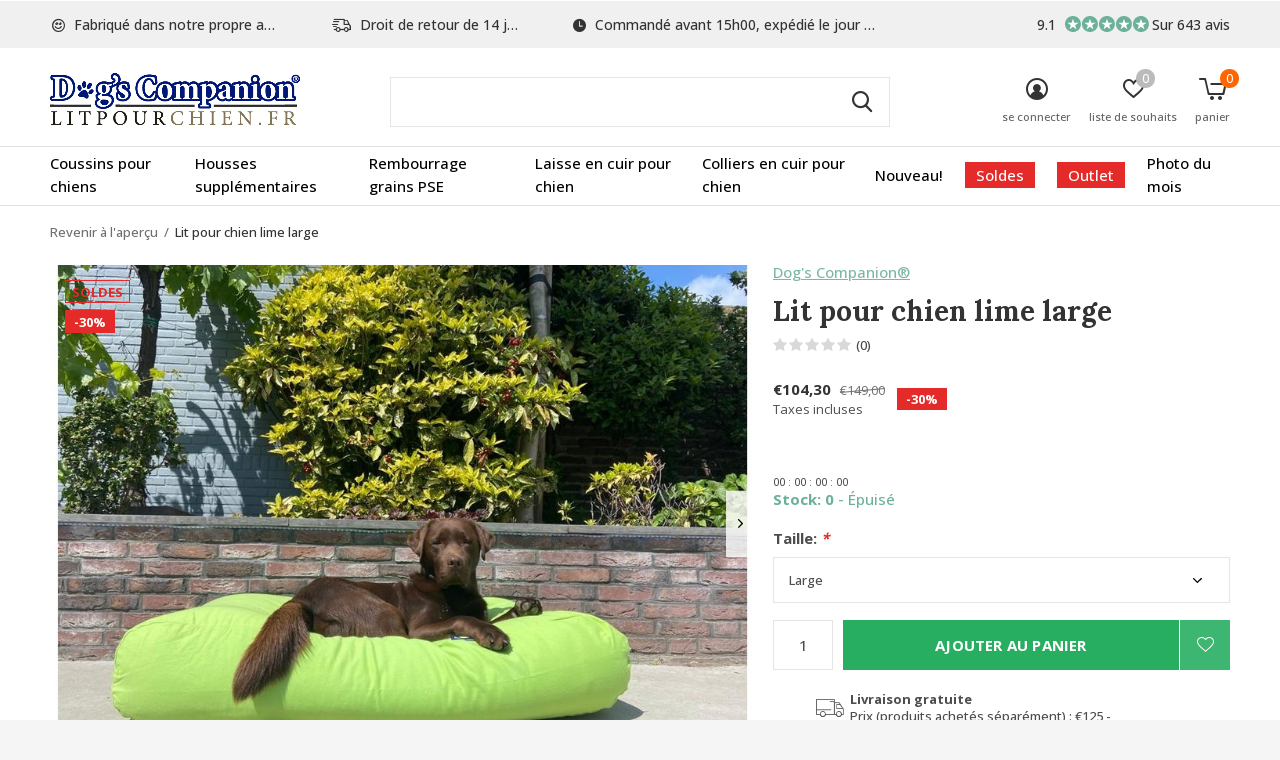

--- FILE ---
content_type: text/html;charset=utf-8
request_url: https://www.litpourchien.fr/lit-pour-chien-large-lime.html
body_size: 16481
content:
<!doctype html>
<html class="new mobile  " lang="fr" dir="ltr">
	<head>
        <meta charset="utf-8"/>
<!-- [START] 'blocks/head.rain' -->
<!--

  (c) 2008-2026 Lightspeed Netherlands B.V.
  http://www.lightspeedhq.com
  Generated: 27-01-2026 @ 08:46:09

-->
<link rel="canonical" href="https://www.litpourchien.fr/lit-pour-chien-large-lime.html"/>
<link rel="alternate" href="https://www.litpourchien.fr/index.rss" type="application/rss+xml" title="Nouveaux produits"/>
<meta name="robots" content="noodp,noydir"/>
<meta name="google-site-verification" content="fWEtdQqlRgzO4i1u0o8n7ozOvv7-WwsR6G1sJsG5ZtM"/>
<meta name="google-site-verification" content="4-mOSiVY2e3Q8LnDX7KX_akdBSpyDZeVbLgOmTVBGdE"/>
<meta name="google-site-verification" content="rzafnyBFTZeSJrrLDrALhMvd4sW1SP35t_qqR_mtGnk"/>
<meta property="og:url" content="https://www.litpourchien.fr/lit-pour-chien-large-lime.html?source=facebook"/>
<meta property="og:site_name" content="Lits pour chien de Dog’s Companion®"/>
<meta property="og:title" content="Lit pour chien lime large "/>
<meta property="og:description" content="Choissisez d&#039;un diversité des couleurs (Tartans classique) et des matériaux comme Corduroy.  Il ya toujours un lit de chien qui convient à votre interieur. C"/>
<meta property="og:image" content="https://cdn.webshopapp.com/shops/11940/files/405002732/dogs-companion-lit-pour-chien-lime-large.jpg"/>
<script>
<!-- Cookie Consent Script (Cookiefirst) -->
<script src="https://consent-eu.cookiefirst.com/sites/litpourchien.fr-43b089b8-363f-4899-8d59-528a92f19816/consent.js"></script>

<!-- Google Tag Manager -->
<script>
(function(w,d,s,l,i){
        w[l] = w[l] || [];
        w[l].push({'gtm.start':
                new Date().getTime(),event:'gtm.js'});
        var f = d.getElementsByTagName(s)[0],
        j = d.createElement(s), dl = l != 'dataLayer' ? '&l=' + l : '';
        j.async = true;
        j.src = 'https://www.googletagmanager.com/gtm.js?id=' + i + dl;
        f.parentNode.insertBefore(j,f);
})(window,document,'script','dataLayer','GTM-KX9QBB7');
</script>
</script>
<script src="https://app.dmws.plus/shop-assets/11940/dmws-plus-loader.js?id=cd5e3b0525c50956b3017c52f1a6be9f"></script>
<!--[if lt IE 9]>
<script src="https://cdn.webshopapp.com/assets/html5shiv.js?2025-02-20"></script>
<![endif]-->
<!-- [END] 'blocks/head.rain' -->
		<meta charset="utf-8">
		<meta http-equiv="x-ua-compatible" content="ie=edge">
		<title>Lit pour chien lime large  - Lits pour chien de Dog’s Companion®</title>
		<meta name="description" content="Choissisez d&#039;un diversité des couleurs (Tartans classique) et des matériaux comme Corduroy.  Il ya toujours un lit de chien qui convient à votre interieur. C">
		<meta name="keywords" content="Dog&#039;s, Companion®, Lit, pour, chien, lime, large, lit pour chien, lits pour chien dehoussables, coussin pour chien, coussin pour gros chien, grand coussin pour chien, panier pour chien, paniers pour grand chien">
		<meta name="theme-color" content="#ffffff">
		<meta name="MobileOptimized" content="320">
		<meta name="HandheldFriendly" content="true">
<!-- 		<meta name="viewport" content="width=device-width,initial-scale=1,maximum-scale=1,viewport-fit=cover,target-densitydpi=device-dpi,shrink-to-fit=no"> -->
    <meta name="viewport" content="width=device-width, initial-scale=1.0, maximum-scale=5.0, user-scalable=no">
    <meta name="apple-mobile-web-app-capable" content="yes">
    <meta name="apple-mobile-web-app-status-bar-style" content="black">
		<meta name="author" content="https://www.dmws.nl">
		<link rel="preload" as="style" href="https://cdn.webshopapp.com/assets/gui-2-0.css?2025-02-20">
		<link rel="preload" as="style" href="https://cdn.webshopapp.com/assets/gui-responsive-2-0.css?2025-02-20">
		<link rel="preload" href="https://fonts.googleapis.com/css?family=Open%20Sans:100,300,400,500,600,700,800,900%7CLora:100,300,400,500,600,700,800,900&display=block" as="style">
		<link rel="preload" as="style" href="https://cdn.webshopapp.com/shops/11940/themes/180136/assets/fixed.css?20260115160929">
    <link rel="preload" as="style" href="https://cdn.webshopapp.com/shops/11940/themes/180136/assets/screen.css?20260115160929">
		<link rel="preload" as="style" href="https://cdn.webshopapp.com/shops/11940/themes/180136/assets/custom.css?20260115160929">
		<link rel="preload" as="font" href="https://cdn.webshopapp.com/shops/11940/themes/180136/assets/icomoon.woff2?20260115160929">
		<link rel="preload" as="script" href="https://cdn.webshopapp.com/assets/jquery-1-9-1.js?2025-02-20">
		<link rel="preload" as="script" href="https://cdn.webshopapp.com/assets/jquery-ui-1-10-1.js?2025-02-20">
		<link rel="preload" as="script" href="https://cdn.webshopapp.com/shops/11940/themes/180136/assets/scripts.js?20260115160929">
		<link rel="preload" as="script" href="https://cdn.webshopapp.com/shops/11940/themes/180136/assets/custom.js?20260115160929">
    <link rel="preload" as="script" href="https://cdn.webshopapp.com/assets/gui.js?2025-02-20">
		<link href="https://fonts.googleapis.com/css?family=Open%20Sans:100,300,400,500,600,700,800,900%7CLora:100,300,400,500,600,700,800,900&display=block" rel="stylesheet" type="text/css">
		<link rel="stylesheet" media="screen" href="https://cdn.webshopapp.com/assets/gui-2-0.css?2025-02-20">
		<link rel="stylesheet" media="screen" href="https://cdn.webshopapp.com/assets/gui-responsive-2-0.css?2025-02-20">
    <link rel="stylesheet" media="screen" href="https://cdn.webshopapp.com/shops/11940/themes/180136/assets/fixed.css?20260115160929">
		<link rel="stylesheet" media="screen" href="https://cdn.webshopapp.com/shops/11940/themes/180136/assets/screen.css?20260115160929">
		<link rel="stylesheet" media="screen" href="https://cdn.webshopapp.com/shops/11940/themes/180136/assets/custom.css?20260115160929">
		<link rel="icon" type="image/x-icon" href="https://cdn.webshopapp.com/shops/11940/themes/180136/v/1414950/assets/favicon.png?20220803081521">
		<link rel="apple-touch-icon" href="https://cdn.webshopapp.com/shops/11940/themes/180136/assets/apple-touch-icon.png?20260115160929">
		<link rel="mask-icon" href="https://cdn.webshopapp.com/shops/11940/themes/180136/assets/safari-pinned-tab.svg?20260115160929" color="#000000">
		<link rel="manifest" href="https://cdn.webshopapp.com/shops/11940/themes/180136/assets/manifest.json?20260115160929">
		<link rel="preconnect" href="https://ajax.googleapis.com">
		<link rel="preconnect" href="//cdn.webshopapp.com/">
		<link rel="preconnect" href="https://fonts.googleapis.com">
		<link rel="preconnect" href="https://fonts.gstatic.com" crossorigin>
		<link rel="dns-prefetch" href="https://ajax.googleapis.com">
		<link rel="dns-prefetch" href="//cdn.webshopapp.com/">	
		<link rel="dns-prefetch" href="https://fonts.googleapis.com">
		<link rel="dns-prefetch" href="https://fonts.gstatic.com" crossorigin>
    <script src="https://cdn.webshopapp.com/assets/jquery-1-9-1.js?2025-02-20"></script>
    <script src="https://cdn.webshopapp.com/assets/jquery-ui-1-10-1.js?2025-02-20"></script>
		<meta name="msapplication-config" content="https://cdn.webshopapp.com/shops/11940/themes/180136/assets/browserconfig.xml?20260115160929">
<meta property="og:title" content="Lit pour chien lime large ">
<meta property="og:type" content="website"> 
<meta property="og:description" content="Choissisez d&#039;un diversité des couleurs (Tartans classique) et des matériaux comme Corduroy.  Il ya toujours un lit de chien qui convient à votre interieur. C">
<meta property="og:site_name" content="Lits pour chien de Dog’s Companion®">
<meta property="og:url" content="https://www.litpourchien.fr/">
<meta property="og:image" content="https://cdn.webshopapp.com/shops/11940/files/405002732/300x250x2/dogs-companion-lit-pour-chien-lime-large.jpg">
<meta itemprop="price" content="104.30"><meta itemprop="priceCurrency" content="EUR">
<meta name="twitter:title" content="Lit pour chien lime large ">
<meta name="twitter:description" content="Choissisez d&#039;un diversité des couleurs (Tartans classique) et des matériaux comme Corduroy.  Il ya toujours un lit de chien qui convient à votre interieur. C">
<meta name="twitter:site" content="Lits pour chien de Dog’s Companion®">
<meta name="twitter:card" content="https://cdn.webshopapp.com/shops/11940/themes/180136/v/1414950/assets/logo.png?20220803081521">
<meta name="twitter:image" content="https://cdn.webshopapp.com/shops/11940/files/405002732/300x250x2/dogs-companion-lit-pour-chien-lime-large.jpg">
<script type="application/ld+json">
  [
        {
      "@context": "http://schema.org",
      "@type": "Product", 
      "name": "Dog&#039;s Companion® Lit pour chien lime large",
      "url": "https://www.litpourchien.fr/lit-pour-chien-large-lime.html",
      "brand": "Dog&#039;s Companion®",            "image": "https://cdn.webshopapp.com/shops/11940/files/405002732/300x250x2/dogs-companion-lit-pour-chien-lime-large.jpg",      "gtin13": "8718781913915",                  "offers": {
        "@type": "Offer",
        "price": "104.30",        "url": "https://www.litpourchien.fr/lit-pour-chien-large-lime.html",
        "priceValidUntil": "2027-01-27",
        "priceCurrency": "EUR",
          "availability": "https://schema.org/InStock",
          "inventoryLevel": "0"
              }
          },
        {
      "@context": "http://schema.org/",
      "@type": "Organization",
      "url": "https://www.litpourchien.fr/",
      "name": "Lits pour chien de Dog’s Companion®",
      "legalName": "Lits pour chien de Dog’s Companion®",
      "description": "Choissisez d&#039;un diversité des couleurs (Tartans classique) et des matériaux comme Corduroy.  Il ya toujours un lit de chien qui convient à votre interieur. C",
      "logo": "https://cdn.webshopapp.com/shops/11940/themes/180136/v/1414950/assets/logo.png?20220803081521",
      "image": "https://cdn.webshopapp.com/shops/11940/themes/180136/v/2573886/assets/hero-1-image.jpg?20250319165546",
      "contactPoint": {
        "@type": "ContactPoint",
        "contactType": "Customer service",
        "telephone": "0031765601340"
      },
      "address": {
        "@type": "PostalAddress",
        "streetAddress": "Minervum 7382",
        "addressLocality": "Pays-Bas",
        "postalCode": "4817 ZH Breda",
        "addressCountry": "FR"
      }
         
    },
    { 
      "@context": "http://schema.org", 
      "@type": "WebSite", 
      "url": "https://www.litpourchien.fr/", 
      "name": "Lits pour chien de Dog’s Companion®",
      "description": "Choissisez d&#039;un diversité des couleurs (Tartans classique) et des matériaux comme Corduroy.  Il ya toujours un lit de chien qui convient à votre interieur. C",
      "author": [
        {
          "@type": "Organization",
          "url": "https://www.dmws.nl/",
          "name": "DMWS B.V.",
          "address": {
            "@type": "PostalAddress",
            "streetAddress": "Klokgebouw 195 (Strijp-S)",
            "addressLocality": "Eindhoven",
            "addressRegion": "NB",
            "postalCode": "5617 AB",
            "addressCountry": "NL"
          }
        }
      ]
    }
  ]
</script>    	</head>
	<body>
  	    <ul class="hidden-data hidden"><li>11940</li><li>180136</li><li>ja</li><li>fr</li><li>live</li><li>info//dogscompanion/com</li><li>https://www.litpourchien.fr/</li></ul><div id="root" ><header id="top" class="v1 static"><p id="logo" ><a href="https://www.litpourchien.fr/" accesskey="h"><img src="https://cdn.webshopapp.com/shops/11940/themes/180136/v/1414950/assets/logo.png?20220803081521" alt="Lits pour chien déhoussables - le meilleur choix pour votre chien et votre intérieur en ligne"></a></p><nav id="skip"><ul><li><a href="#nav" accesskey="n">Ga naar navigatie (n)</a></li><li><a href="#content" accesskey="c">Ga naar inhoud (c)</a></li><li><a href="#footer" accesskey="f">Ga naar footer (f)</a></li></ul></nav><nav id="nav" aria-label="catégories" class=""><ul><li ><a  href="https://www.litpourchien.fr/coussins-pour-chiens/">Coussins pour chiens</a><div><div><h3><a href="https://www.litpourchien.fr/coussins-pour-chiens/taille/">Taille</a></h3><ul><li><a href="https://www.litpourchien.fr/coussins-pour-chiens/taille/lits-pour-chiens-small/">Lits pour chiens Small</a></li><li><a href="https://www.litpourchien.fr/coussins-pour-chiens/taille/lits-pour-chiens-medium/">Lits pour chiens Medium</a></li><li><a href="https://www.litpourchien.fr/coussins-pour-chiens/taille/lits-pour-chiens-large/">Lits pour chiens Large</a></li><li><a href="https://www.litpourchien.fr/coussins-pour-chiens/taille/lits-pour-chiens-superlarge/">Lits pour chiens Superlarge</a></li><li><a href="https://www.litpourchien.fr/coussins-pour-chiens/taille/coussins-pour-chien-interieur/">Coussins pour chien intérieur</a></li></ul></div><div><h3><a href="https://www.litpourchien.fr/coussins-pour-chiens/materie/">Matérie</a></h3><ul><li><a href="https://www.litpourchien.fr/coussins-pour-chiens/materie/lits-pour-chiens-giant-velours-cotele/">Lits pour chiens giant velours côtelé</a></li><li><a href="https://www.litpourchien.fr/coussins-pour-chiens/materie/lit-pour-chiens-velours/">Lit pour chiens velours</a></li><li><a href="https://www.litpourchien.fr/coussins-pour-chiens/materie/lit-pour-chien-double-velours-cotele/">Lit pour chien double velours côtelé</a></li><li><a href="https://www.litpourchien.fr/coussins-pour-chiens/materie/lit-pour-chiens-velours-cotele/">Lit pour chiens velours côtelé</a></li><li><a href="https://www.litpourchien.fr/coussins-pour-chiens/materie/lit-pour-chien-polyester/">Lit pour chien polyester</a></li><li><a href="https://www.litpourchien.fr/coussins-pour-chiens/materie/lits-pour-chien-canvas-coton/">Lits pour chien canvas / coton</a></li><li><a href="https://www.litpourchien.fr/coussins-pour-chiens/materie/lits-pour-chien-textile-tisse-carreaux-raye/">Lits pour chien textile tissé (carreaux / rayé)</a></li><li><a href="https://www.litpourchien.fr/coussins-pour-chiens/materie/lits-pour-chien-look-en-cuir-leatherlook/">Lits pour chien look en cuir (leatherlook)</a></li><li><a href="https://www.litpourchien.fr/coussins-pour-chiens/materie/lits-pour-chien-polyester-coton/">Lits pour chien polyester / coton</a></li><li><a href="https://www.litpourchien.fr/coussins-pour-chiens/materie/lits-pour-chien-coating-antisalissure/">Lits pour chien coating antisalissure</a></li></ul></div><div><h3><a href="https://www.litpourchien.fr/coussins-pour-chiens/couleur/">Couleur</a></h3><ul><li><a href="https://www.litpourchien.fr/coussins-pour-chiens/couleur/couleur-beige/">Couleur beige</a></li><li><a href="https://www.litpourchien.fr/coussins-pour-chiens/couleur/couleur-bleu/">Couleur bleu</a></li><li><a href="https://www.litpourchien.fr/coussins-pour-chiens/couleur/couleur-marron/">Couleur marron</a></li><li><a href="https://www.litpourchien.fr/coussins-pour-chiens/couleur/couleur-yaune/">Couleur yaune</a></li><li><a href="https://www.litpourchien.fr/coussins-pour-chiens/couleur/couleur-gris/">Couleur gris</a></li><li><a href="https://www.litpourchien.fr/coussins-pour-chiens/couleur/couleur-vert/">Couleur vert</a></li><li><a href="https://www.litpourchien.fr/coussins-pour-chiens/couleur/couleur-rose/">Couleur rose</a></li><li><a href="https://www.litpourchien.fr/coussins-pour-chiens/couleur/couleur-rouge/">Couleur rouge</a></li><li><a href="https://www.litpourchien.fr/coussins-pour-chiens/couleur/couleur-violet/">Couleur violet</a></li><li><a href="https://www.litpourchien.fr/coussins-pour-chiens/couleur/couleur-noir/">Couleur noir</a></li><li class="strong"><a href="https://www.litpourchien.fr/coussins-pour-chiens/couleur/">Tout afficher</a></li></ul></div><div><h3><a href="https://www.litpourchien.fr/coussins-pour-chiens/motif/">Motif</a></h3><ul><li><a href="https://www.litpourchien.fr/coussins-pour-chiens/motif/lits-pour-chien-carreaux/">Lits pour chien carreaux</a></li></ul></div></div></li><li ><a  href="https://www.litpourchien.fr/housses-supplementaires/">Housses supplémentaires</a><div><div><h3><a href="https://www.litpourchien.fr/housses-supplementaires/taille/">Taille</a></h3><ul><li><a href="https://www.litpourchien.fr/housses-supplementaires/taille/housses-supplementaire-small/">Housses supplémentaire Small</a></li><li><a href="https://www.litpourchien.fr/housses-supplementaires/taille/housses-supplementaire-medium/">Housses supplémentaire Medium</a></li><li><a href="https://www.litpourchien.fr/housses-supplementaires/taille/housses-supplementaire-large/">Housses supplémentaire Large</a></li><li><a href="https://www.litpourchien.fr/housses-supplementaires/taille/housses-supplementaire-superlarge/">Housses supplémentaire Superlarge</a></li><li><a href="https://www.litpourchien.fr/housses-supplementaires/taille/housses-interieur/">Housses intérieur</a></li></ul></div><div><h3><a href="https://www.litpourchien.fr/housses-supplementaires/matiere/">Matière</a></h3><ul><li><a href="https://www.litpourchien.fr/housses-supplementaires/matiere/housses-supplementaire-giant-velours-cotele/">Housses supplémentaire giant velours côtelé</a></li><li><a href="https://www.litpourchien.fr/housses-supplementaires/matiere/housses-supplementaire-velours/">Housses supplémentaire velours</a></li><li><a href="https://www.litpourchien.fr/housses-supplementaires/matiere/housses-supplementaire-double-velours-cotele/">Housses supplémentaire double velours côtelé </a></li><li><a href="https://www.litpourchien.fr/housses-supplementaires/matiere/housses-supplementaire-velours-cotele/">Housses supplémentaire velours côtelé</a></li><li><a href="https://www.litpourchien.fr/housses-supplementaires/matiere/housses-supplementaire-canvas-coton/">Housses supplémentaire canvas coton</a></li><li><a href="https://www.litpourchien.fr/housses-supplementaires/matiere/housses-supplementaire-polyester/">Housses supplémentaire polyester</a></li><li><a href="https://www.litpourchien.fr/housses-supplementaires/matiere/housses-supplementaire-textile-tisse-carreaux-raye/">Housses supplémentaire textile tissé (carreaux / rayé)</a></li><li><a href="https://www.litpourchien.fr/housses-supplementaires/matiere/housses-supplementaire-leatherlook/">Housses supplémentaire leatherlook</a></li><li><a href="https://www.litpourchien.fr/housses-supplementaires/matiere/housses-supplementaire-polyester-coton/">Housses supplémentaire polyester / coton</a></li><li><a href="https://www.litpourchien.fr/housses-supplementaires/matiere/housses-supplementaire-antisalissant-outdoor/">Housses supplémentaire antisalissant / outdoor</a></li></ul></div><div><h3><a href="https://www.litpourchien.fr/housses-supplementaires/coulour/">Coulour</a></h3><ul><li><a href="https://www.litpourchien.fr/housses-supplementaires/coulour/couleur-beige/">Couleur Beige</a></li><li><a href="https://www.litpourchien.fr/housses-supplementaires/coulour/couleur-bleu/">Couleur Bleu</a></li><li><a href="https://www.litpourchien.fr/housses-supplementaires/coulour/couleur-marron/">Couleur Marron</a></li><li><a href="https://www.litpourchien.fr/housses-supplementaires/coulour/couleur-jaune/">Couleur Jaune</a></li><li><a href="https://www.litpourchien.fr/housses-supplementaires/coulour/couleur-gris/">Couleur Gris</a></li><li><a href="https://www.litpourchien.fr/housses-supplementaires/coulour/couleur-vert/">Couleur Vert</a></li><li><a href="https://www.litpourchien.fr/housses-supplementaires/coulour/couleur-rose/">Couleur Rose</a></li><li><a href="https://www.litpourchien.fr/housses-supplementaires/coulour/couleur-rouge/">Couleur Rouge</a></li><li><a href="https://www.litpourchien.fr/housses-supplementaires/coulour/couleur-violet/">Couleur Violet</a></li><li><a href="https://www.litpourchien.fr/housses-supplementaires/coulour/couleur-noir/">Couleur Noir</a></li><li class="strong"><a href="https://www.litpourchien.fr/housses-supplementaires/coulour/">Tout afficher</a></li></ul></div><div><h3><a href="https://www.litpourchien.fr/housses-supplementaires/motif/">Motif</a></h3><ul><li><a href="https://www.litpourchien.fr/housses-supplementaires/motif/housses-supplementaire-carreaux/">Housses supplémentaire carreaux</a></li></ul></div></div></li><li ><a  href="https://www.litpourchien.fr/rembourrage-grains-pse/">Rembourrage grains PSE</a></li><li ><a  href="https://www.litpourchien.fr/laisse-en-cuir-pour-chien/">Laisse en cuir pour chien</a></li><li ><a  href="https://www.litpourchien.fr/colliers-en-cuir-pour-chien/">Colliers en cuir pour chien</a></li><li ><a  href="https://www.litpourchien.fr/nouveau/">Nouveau!</a></li><li ><a class="overlay-g" href="https://www.litpourchien.fr/soldes/">Soldes</a></li><li ><a class="overlay-g" href="https://www.litpourchien.fr/outlet/">Outlet</a><div><div><h3><a href="https://www.litpourchien.fr/outlet/outlet-lit-pour-chiens/">Outlet Lit pour chiens</a></h3><ul><li><a href="https://www.litpourchien.fr/outlet/outlet-lit-pour-chiens/small-lit-pour-chiens/">Small Lit pour chiens</a></li><li><a href="https://www.litpourchien.fr/outlet/outlet-lit-pour-chiens/medium-lit-pour-chiens/">Medium Lit pour chiens</a></li><li><a href="https://www.litpourchien.fr/outlet/outlet-lit-pour-chiens/large-lit-pour-chiens/">Large Lit pour chiens</a></li><li><a href="https://www.litpourchien.fr/outlet/outlet-lit-pour-chiens/superlarge-lit-pour-chiens/"> Superlarge Lit pour chiens</a></li></ul></div><div><h3><a href="https://www.litpourchien.fr/outlet/outlet-housses-supplementaires-lit-pour-chien/">Outlet Housses supplémentaires lit pour chien</a></h3><ul><li><a href="https://www.litpourchien.fr/outlet/outlet-housses-supplementaires-lit-pour-chien/small-housses-supplementaires-lit-pour-chiens/"> Small Housses supplémentaires lit pour chiens</a></li><li><a href="https://www.litpourchien.fr/outlet/outlet-housses-supplementaires-lit-pour-chien/medium-housses-supplementaires-lit-pour-chiens/">Medium Housses supplémentaires lit pour chiens</a></li><li><a href="https://www.litpourchien.fr/outlet/outlet-housses-supplementaires-lit-pour-chien/large-housses-supplementaires-lit-pour-chiens/">Large Housses supplémentaires lit pour chiens</a></li><li><a href="https://www.litpourchien.fr/outlet/outlet-housses-supplementaires-lit-pour-chien/superlarge-housses-supplementaires-lit-pour-chiens/">Superlarge Housses supplémentaires lit pour chiens</a></li></ul></div><div><h3><a href="https://www.litpourchien.fr/outlet/laisse-en-cuir-pour-chien/">Laisse en cuir pour chien</a></h3></div><div><h3><a href="https://www.litpourchien.fr/outlet/colliers-en-cuir-pour-chien/">Colliers en cuir pour chien</a></h3></div><div><h3><a href="https://www.litpourchien.fr/outlet/lit-pour-chiens-cage-pour-chien/">Lit pour chiens (cage pour chien)</a></h3></div></div></li><li ><a  href="https://www.litpourchien.fr/photo-du-mois/">Photo du mois</a></li></ul><ul><li class="search"><a href="./"><i class="icon-zoom2"></i><span>rechercher</span></a></li><li class="login"><a href=""><i class="icon-user-circle"></i><span>se connecter</span></a></li><li class="fav"><a class="open-login"><i class="icon-heart-strong"></i><span>liste de souhaits</span><span class="no items" data-wishlist-items>0</span></a></li><li class="cart"><a href="https://www.litpourchien.fr/cart/"><i class="icon-cart5"></i><span>panier</span><span class="no">0</span></a></li></ul></nav><div class="bar with-trustmark"><ul class="list-usp"><li><i class="icon-smile"></i> Fabriqué dans notre propre atelier</li><li><i class="icon-delivery"></i> Droit de retour de 14 jours</li><li><i class="icon-time"></i> Commandé avant 15h00, expédié le jour même</li></ul><p><a href="https://www.litpourchien.fr/" target="_blank"><span class="rating-a c round_stars" data-val="9.1" data-of="10">9.1</span><span class="mobile-hide">Sur 643 avis</span></a></p></div><form action="https://www.litpourchien.fr/search/" method="get" id="formSearch" data-search-type="desktop"><p><label for="q">Rechercher...</label><input id="q" name="q" type="search" value="" autocomplete="off" required data-input="desktop"><button type="submit">Rechercher</button></p><div class="search-autocomplete" data-search-type="desktop"><ul class="list-cart small m0"></ul></div></form><div class="module-product-bar"><figure><img src="https://dummyimage.com/45x45/fff.png/fff" data-src="https://cdn.webshopapp.com/shops/11940/files/405002732/90x90x2/lit-pour-chien-lime-large.jpg" alt="Lit pour chien lime large" width="45" height="45"></figure><h3>Dog&#039;s Companion® Lit pour chien lime large</h3><p class="price">
      €104,30
      <span>€149,00</span></p><div id="dmws-p_w8fmq1-preorder-button-data-33297419" data-text="Pre-order" data-url="https://www.litpourchien.fr/lit-pour-chien-large-lime.html?id=61017422&format=json"></div><p class="link-btn"><a href="https://www.litpourchien.fr/cart/add/61017422/">Ajouter au panier</a></p></div></header><main id="content"><nav class="nav-breadcrumbs desktop-only"><ul><li><a href="https://www.litpourchien.fr/">Revenir à l&#039;aperçu</a></li><li>Lit pour chien lime large</li></ul></nav><article class="module-product"><ul class="list-product slider landscape"><li class=""><a data-fancybox-group="gallery" href="https://cdn.webshopapp.com/shops/11940/files/405002732/image.jpg"><img src="https://cdn.webshopapp.com/shops/11940/files/405002732/900x660x2/dogs-companion-lit-pour-chien-lime-large.jpg" alt="Lit pour chien lime large" width="900" height="660"></a><ul class="label"><label id="dmws-p_w8fmq1-preorder-label-33297419" class="label prod-card__badge product-label custom-label productlabel" data-url="https://www.litpourchien.fr/lit-pour-chien-large-lime.html?id=61017422&format=json" style="display:none">Pre-order</label><li class="overlay-c">Soldes</li><li class="overlay-c fill">-30%</li><li class="btn  active mobile-only"><a href="javascript:;" class="add-to-wishlist" data-url="https://www.litpourchien.fr/account/wishlistAdd/33297419/?variant_id=61017422" data-id="33297419"><i class="icon-heart-outline"></i><span>Ajouter à la liste de souhaits</span></a></li></ul></li><li class=""><a data-fancybox-group="gallery" href="https://cdn.webshopapp.com/shops/11940/files/404753852/image.jpg"><img src="https://cdn.webshopapp.com/shops/11940/files/404753852/900x660x2/dogs-companion-lit-pour-chien-lime-large.jpg" alt="Lit pour chien lime large" width="900" height="660"></a></li><li class=""><a data-fancybox-group="gallery" href="https://cdn.webshopapp.com/shops/11940/files/77980073/image.jpg"><img src="https://cdn.webshopapp.com/shops/11940/files/77980073/900x660x2/dogs-companion-lit-pour-chien-lime-large.jpg" alt="Lit pour chien lime large" width="900" height="660"></a></li><li class=""><a data-fancybox-group="gallery" href="https://cdn.webshopapp.com/shops/11940/files/487217172/image.jpg"><img src="https://cdn.webshopapp.com/shops/11940/files/487217172/900x660x2/dogs-companion-lit-pour-chien-lime-large.jpg" alt="Lit pour chien lime large" width="900" height="660"></a></li></ul><div><header><p><a href="https://www.litpourchien.fr/brands/dogs-companion/">Dog&#039;s Companion®</a></p><h1>Lit pour chien lime large</h1><p class="rating-a b" data-val="0" data-of="5"><a href="#section-reviews">(0)</a></p></header><form action="https://www.litpourchien.fr/cart/add/61017422/" id="product_configure_form" method="post" class="form-product" data-url="https://www.litpourchien.fr/cart/add/61017422/"><div class="fieldset"><p class="price">
          €104,30
          <span class="old">€149,00</span><span>Taxes incluses</span><span class="label">-30%</span></p><ul class="list-plain"></ul><div id="dmws-p_86bzemcp6-promobar"><span id="dmws_p_86bzemcp6_text"></span><div id="dmws_p_86bzemcp6_countdown"><span class="countdown-val days"><span class="countdown-val-char">0</span><span class="countdown-val-char">0</span></span><span class="countdown-dots"> : </span><span class="countdown-val hours"><span class="countdown-val-char">0</span><span class="countdown-val-char">0</span></span><span class="countdown-dots"> : </span><span class="countdown-val minutes"><span class="countdown-val-char">0</span><span class="countdown-val-char">0</span></span><span class="countdown-dots"> : </span><span class="countdown-val seconds"><span class="countdown-val-char">0</span><span class="countdown-val-char">0</span></span></div></div><p class="in-stock-positive"><span class="strong">
                                      Stock: 0              
              
                                  </span>
          - Épuisé                            </p><ul id="custom-variant-boxes" class="check-box"><li class=" active"><a href="https://www.litpourchien.fr/lit-pour-chien-large-lime.html?id=61017422"> Large</a></li></ul><input type="hidden" name="bundle_id" id="product_configure_bundle_id" value=""><div class="product-configure"><div class="product-configure-options" aria-label="Select an option of the product. This will reload the page to show the new option." role="region"><div class="product-configure-options-option"><label for="product_configure_option_16444">Taille: <em aria-hidden="true">*</em></label><select name="option[16444]" id="product_configure_option_16444" onchange="document.getElementById('product_configure_form').action = 'https://www.litpourchien.fr/product/options/33297419/'; document.getElementById('product_configure_form').submit();" aria-required="true"><option value="51801" selected="selected">Large</option></select><div class="product-configure-clear"></div></div></div></div></div><div id="dmws-p_w8fmq1-preorder-button-data-33297419" data-text="Pre-order" data-url="https://www.litpourchien.fr/lit-pour-chien-large-lime.html?id=61017422&format=json"></div><p class="submit m15"><input type="number" name="quantity" value="1"><button class="add-to-cart-button" type="submit">Ajouter au panier</button><a href="javascript:;" class="open-login"><i class="icon-heart-outline"></i><span>Login pour la liste de souhaits</span></a></p><p id="dmws-p_w8fmq1-preorder-levertijd" data-url="https://www.litpourchien.fr/lit-pour-chien-large-lime.html?id=61017422&format=json" style="display:none"><svg width="18" height="17" viewBox="0 0 18 17" fill="none" xmlns="http://www.w3.org/2000/svg"><path d="M9.05341 0.25C4.49749 0.25 0.803406 3.94409 0.803406 8.5C0.803406 13.0559 4.49749 16.75 9.05341 16.75C13.6093 16.75 17.3034 13.0559 17.3034 8.5C17.3034 3.94409 13.6093 0.25 9.05341 0.25ZM9.05341 15.3504C5.27093 15.3504 2.20296 12.2825 2.20296 8.5C2.20296 4.71752 5.27093 1.64955 9.05341 1.64955C12.8359 1.64955 15.9039 4.71752 15.9039 8.5C15.9039 12.2825 12.8359 15.3504 9.05341 15.3504Z" fill="#929292"/><path d="M12.2705 10.8313L9.64452 8.93274V4.37498C9.64452 4.29396 9.57823 4.22766 9.4972 4.22766H8.61143C8.53041 4.22766 8.46411 4.29396 8.46411 4.37498V9.44652C8.46411 9.4944 8.48621 9.5386 8.52488 9.56622L11.5708 11.7871C11.637 11.835 11.7291 11.8202 11.777 11.7558L12.3037 11.0376C12.3516 10.9695 12.3368 10.8774 12.2705 10.8313Z" fill="#929292"/></svg>
		Expected time of delivery<strong></strong></p><ul class="list-usp"><li><i class="icon-truck"></i><span class="strong">Livraison gratuite</span> Prix (produits achetés séparément) : €125,-</li></ul><div id="dmws-a_w8g7dw_payment-info"><p>Buy now, pay later</p></div><div class="tabs-a m55"><nav><ul><li><a href="./">Partager</a></li></ul></nav><div><div><ul class="list-social b"><li><a onclick="return !window.open(this.href,'Lit pour chien lime large', 'width=500,height=500')" target="_blank" href="https://www.facebook.com/sharer/sharer.php?u=https://www.litpourchien.fr/lit-pour-chien-large-lime.html"><i class="icon-facebook"></i> Facebook</a></li><li><a onclick="return !window.open(this.href,'Lit pour chien lime large', 'width=500,height=500')" target="_blank" href="https://pinterest.com/pin/create/button/?url=https://www.litpourchien.fr/lit-pour-chien-large-lime.html&description="><i class="icon-pinterest"></i> Pin it</a></li><li><a href="whatsapp://send?text=https://www.litpourchien.fr/lit-pour-chien-large-lime.html" data-action="share/whatsapp/share"><i class="icon-whatsapp"></i> Whatsapp</a></li></ul></div></div></div><p class="check"><input class="compare-check" id="add_compare_33297419" type="checkbox" value="" data-add-url="https://www.litpourchien.fr/compare/add/61017422/" data-del-url="https://www.litpourchien.fr/compare/delete/61017422/" data-id="33297419"  /><label for="add_compare_33297419">Ajouter à la liste comparative</label></p></form></div></article><div class="cols-d m70 product-content"><article><h5 class="s28 m10">Description du produit</h5><p>Les chiens adorent ces coussins car ils s'adaptent à la position de leur corps. Le coussin se compose de 2 housses; une housse intérieure remplie de perles PSE et une housse extérieure. La doublure intérieure robuste est dotée de coutures renforcées et d'une fermeture éclair. La couverture extérieure peut être lavée.</p><h3><strong>Taille</strong></h3><h3><strong><img src="https://cdn.webshopapp.com/shops/11940/files/425277713/large-fr.jpg" alt="" width="1151" height="353" /></strong></h3><h3><strong>Avantages</strong></h3><ul><li>Le coussin pour chien est léger et donc facile à déplacer.</li><li>La couverture extérieure est dotée d'une fermeture éclair sur le côté. Cela vous permet de retirer le coussin intérieur.</li><li>Des couvertures libres sont disponibles.</li><li>Idéal pour la voiture, le banc, le chenil ou la caravane.</li><li>Anti-rhumatisme : Le remplissage en polystyrène a la capacité spéciale de prendre la température du corps et de la refléter. Cette isolation thermique a un effet bénéfique sur les articulations et les muscles de votre chien. Les animaux âgés, en particulier, bénéficient grandement de ce coussin de confort.</li><li>Après une bonne douche ou une baignade, le pelage du chien séchera rapidement.</li><li>Le coussin pour chien se moule à la posture du chien.</li><li>Hygiénique et facile à entretenir.</li></ul><h3><strong>Conseil</strong></h3><p>Nous vous recommandons d'acheter une housse. Il arrive régulièrement qu'une housse de coussin pour chien se salisse. Les chiens perdent leurs poils de temps en temps et sont souvent couverts de terre après une promenade dans les bois. Heureusement, cela ne doit pas être un problème. Les coussins pour chiens de Dog's Companion ont une housse amovible et sont lavables en machine. Il y a donc toujours une housse pour le coussin intérieur lorsque la housse extérieure est au lavage.</p><h3><strong>Spécifications</strong></h3><ul><li>Coulour: lime</li><li>Matériau: 100 % coton</li><li>Remplissage: Perles EPS (Polystrène)</li><li>Machine à laver: 40°</li><li>Séchage par culbutage: oui</li></ul></article><aside><h5 class="s28 m10">Spécifications</h5><ul class="list-info dmws-specs"><li><span>Type de tissu</span> 100% coton</li><li><span>Poids du tissu</span> 180 g/m²</li><li><span>Finition</span> 5 fils verrouillés</li><li><span>Coulour housse</span> vert</li><li><span>Coulour intérieure </span> bleu foncé</li><li><span>Coussin complet</span> Coussin intérieure + Housse intérieure + perles eps</li><li><span>Les deux côtés sont utilisables</span> icon-yes-circle-fill</li><li><span>Remplissage</span> Perles EPS</li><li><span>Zip</span> icon-yes-circle-fill</li><li><span>Machine à laver</span> 40°</li><li><span>Sèche-linge</span> icon-yes-circle-fill</li></ul></aside></div><article id="section-reviews"><header class="heading-rating"><h5 class="s28 m20">Évaluations</h5><p class="rating-a strong" data-val="0" data-of="5">0<span> / 5</span></p><p class="overlay-e">0 étoiles selon 0 avis</p><p class="link-btn"><a class="b" href="https://www.litpourchien.fr/account/review/33297419/">Ajouter un avis</a></p></header><ul class="list-comments a"></ul></article><article class="m40"><header class="heading-mobile text-left"><h5 class="s28 m10">Related articles</h5></header><ul class="list-collection slider"><li class=" disable-button" data-url="https://www.litpourchien.fr/lit-pour-chien-large-rose.html?format=json" data-image-size="410x610x"><div class="img"><figure><a href="https://www.litpourchien.fr/lit-pour-chien-large-rose.html"><img src="https://dummyimage.com/900x660/fff.png/fff" data-src="https://cdn.webshopapp.com/shops/11940/files/77980193/900x660x2/lit-pour-chien-rose-large.jpg" alt="Lit pour chien rose large" width="310" height="310" class="first-image"></a></figure><p class="btn"><a href="javascript:;" class="open-login"><i class="icon-heart"></i><span>Login pour la liste de souhaits</span></a></p></div><ul class="label"><label id="dmws-p_w8fmq1-preorder-label-33297461" class="label prod-card__badge product-label custom-label productlabel" data-url="https://www.litpourchien.fr/lit-pour-chien-large-rose.html?id=61017560&format=json" style="display:none">Pre-order</label><li class="overlay-c mobile-hide">Soldes</li><li class="overlay-c fill">-30%</li></ul><p>Dog&#039;s Companion®</p><h3 ><a href="https://www.litpourchien.fr/lit-pour-chien-large-rose.html">Lit pour chien rose large</a></h3><p class="price">€104,30<span>€149,00</span><span class="legal">Taxes incluses</span></p></li><li class=" disable-button" data-url="https://www.litpourchien.fr/lit-pour-chien-large-hunting.html?format=json" data-image-size="410x610x"><div class="img"><figure><a href="https://www.litpourchien.fr/lit-pour-chien-large-hunting.html"><img src="https://dummyimage.com/900x660/fff.png/fff" data-src="https://cdn.webshopapp.com/shops/11940/files/467607774/900x660x2/lit-pour-chien-hunting-large.jpg" alt="Lit pour chien hunting large" width="310" height="310" class="first-image"></a></figure><p class="btn"><a href="javascript:;" class="open-login"><i class="icon-heart"></i><span>Login pour la liste de souhaits</span></a></p></div><ul class="label"><label id="dmws-p_w8fmq1-preorder-label-33292535" class="label prod-card__badge product-label custom-label productlabel" data-url="https://www.litpourchien.fr/lit-pour-chien-large-hunting.html?id=61008845&format=json" style="display:none">Pre-order</label></ul><p>Dog&#039;s Companion®</p><h3 ><a href="https://www.litpourchien.fr/lit-pour-chien-large-hunting.html">Lit pour chien hunting large</a></h3><p class="price">€149,00    <span class="legal">Taxes incluses</span></p></li></ul></article><article><header class="heading-mobile text-left"><h5 class="s28 m10">Articles récents</h5></header><ul class="list-collection compact"><li class="single no-ajax text-left"><div class="img"><figure><img src="https://cdn.webshopapp.com/shops/11940/files/405002732/900x660x2/lit-pour-chien-lime-large.jpg" alt="Lit pour chien lime large" width="310" height="430"></figure><form class="desktop-only" action="https://www.litpourchien.fr/lit-pour-chien-large-lime.html" method="post"><p><button class="w100" type="submit">Afficher le produit</button></p></form></div><p>Dog&#039;s Companion®</p><h2><a href="https://www.litpourchien.fr/lit-pour-chien-large-lime.html">Lit pour chien lime large</a></h2><p class="price">€149,00</p></li></ul></article></main><aside id="cart"><h5>Panier</h5><p>
    Il n&#039;y a aucun article dans votre panier...
  </p><p class="submit"><span><span>Montant à ajouter pour la livraison gratuite</span> €125,00</span><span class="strong"><span>Total avec les taxes</span> €0,00</span><a href="https://www.litpourchien.fr/cart/">Paiement</a></p></aside><form action="https://www.litpourchien.fr/account/loginPost/" method="post" id="login"><h5>Se connecter</h5><p><label for="lc">Adresse courriel</label><input type="email" id="lc" name="email" autocomplete='email' placeholder="Adresse courriel" required></p><p><label for="ld">Mot de passe</label><input type="password" id="ld" name="password" autocomplete='current-password' placeholder="Mot de passe" required><a href="https://www.litpourchien.fr/account/password/">Mot de passe oublié?</a></p><p><button class="side-login-button" type="submit">Se connecter</button></p><footer><ul class="list-checks"><li>Toutes vos commandes et retours en un seul endroit</li><li>Le processus de commande est encore plus rapide</li><li>Votre panier est stocké, toujours et partout</li></ul><p class="link-btn"><a class="" href="https://www.litpourchien.fr/account/register/">S&#039;inscrire</a></p></footer><input type="hidden" name="key" value="f1933e0a2940c2be1f7d357c2b7c3cdf" /><input type="hidden" name="type" value="login" /></form><p id="compare-btn" ><a class="open-compare"><i class="icon-compare"></i><span>comparer</span><span class="compare-items" data-compare-items>0</span></a></p><aside id="compare"><h5>Comparer les produits</h5><ul class="list-cart compare-products"></ul><p class="submit"><span>You can compare a maximum of 5 products</span><a href="https://www.litpourchien.fr/compare/">Commencer la comparaison</a></p></aside><footer id="footer"><nav><div><h3>Service à la clientèle</h3><ul><li><a href="https://www.litpourchien.fr/service/about/">Information entreprise</a></li><li><a href="https://www.litpourchien.fr/service/general-terms-conditions/">Les Conditions Générales de Vente</a></li><li><a href="https://www.litpourchien.fr/service/disclaimer/">Disclaimer</a></li><li><a href="https://www.litpourchien.fr/service/privacy-policy/">Privacy policy</a></li><li><a href="https://www.litpourchien.fr/service/payment-methods/">Modes de paiement</a></li><li><a href="https://www.litpourchien.fr/service/shipping-returns/">Livraison </a></li><li><a href="https://www.litpourchien.fr/service/retours/">Retours</a></li><li><a href="https://www.litpourchien.fr/service/">Service clients / FAQ&#039;s</a></li><li><a href="https://www.litpourchien.fr/sitemap/">Sitemap</a></li><li><a href="https://www.litpourchien.fr/service/demander-chantillons/">Demander échantillons</a></li></ul></div><div><h3>Mon compte</h3><ul><li><a href="https://www.litpourchien.fr/account/" title="S&#039;inscrire">S&#039;inscrire</a></li><li><a href="https://www.litpourchien.fr/account/orders/" title="Mes commandes">Mes commandes</a></li><li><a href="https://www.litpourchien.fr/account/tickets/" title="Mes billets">Mes billets</a></li><li><a href="https://www.litpourchien.fr/account/wishlist/" title="Ma liste de souhaits">Ma liste de souhaits</a></li><li><a href="https://www.litpourchien.fr/compare/">Comparer les produits</a></li></ul></div><div><h3>Catégories</h3><ul><li><a href="https://www.litpourchien.fr/coussins-pour-chiens/">Coussins pour chiens</a></li><li><a href="https://www.litpourchien.fr/housses-supplementaires/">Housses supplémentaires</a></li><li><a href="https://www.litpourchien.fr/rembourrage-grains-pse/">Rembourrage grains PSE</a></li><li><a href="https://www.litpourchien.fr/laisse-en-cuir-pour-chien/">Laisse en cuir pour chien</a></li><li><a href="https://www.litpourchien.fr/colliers-en-cuir-pour-chien/">Colliers en cuir pour chien</a></li><li><a href="https://www.litpourchien.fr/nouveau/">Nouveau!</a></li><li><a href="https://www.litpourchien.fr/soldes/">Soldes</a></li><li><a href="https://www.litpourchien.fr/outlet/">Outlet</a></li></ul></div><div><h3>À propos de nous</h3><ul class="contact-footer m10"><li><span class="strong">Dog's Companion</span></li><li>Minervum 7382</li><li>4817 ZH Breda</li><li>Pays-Bas</li></ul><ul class="contact-footer m10"></ul></div><div class="double"><ul class="link-btn"><li class="callus"><a href="tel:0031765601340" class="a">Call us</a></li><li class="mailus"><a href="/cdn-cgi/l/email-protection#543d3a323b14303b3327373b3924353a3d3b3a7a373b39" class="a">Email us</a></li></ul><ul class="list-social"><li><a rel="external" href="https://www.facebook.com/DogsCompanion"><i class="icon-facebook"></i><span>Facebook</span></a></li><li><a rel="external" href="https://www.instagram.com/DogsCompanion"><i class="icon-instagram"></i><span>Instagram</span></a></li><li><a rel="external" href="https://www.pinterest.com/DogsCompanion"><i class="icon-pinterest"></i><span>Pinterest</span></a></li><li><a rel="external" href="https://www.youtube.com/channel/UCJ1H7bRahic_f7MiqkWngdQ"><i class="icon-youtube"></i><span>Youtube</span></a></li></ul></div><figure><img data-src="https://cdn.webshopapp.com/shops/11940/themes/180136/assets/logo-upload-footer.png?20260115160929" alt="Lits pour chien déhoussables - le meilleur choix pour votre chien et votre intérieur en ligne" width="180" height="40"></figure></nav><ul class="list-payments dmws-payments"><li><img data-src="https://cdn.webshopapp.com/shops/11940/themes/180136/assets/z-banktransfer.png?20260115160929" alt="banktransfer" width="45" height="21"></li><li><img data-src="https://cdn.webshopapp.com/shops/11940/themes/180136/assets/z-paypalcp.png?20260115160929" alt="paypalcp" width="45" height="21"></li><li><img data-src="https://cdn.webshopapp.com/shops/11940/themes/180136/assets/z-paypal.png?20260115160929" alt="paypal" width="45" height="21"></li></ul><p class="copyright dmws-copyright">© Copyright <span class="date">2019</span> - Theme By <a href="https://dmws.nl/themes/" target="_blank" rel="noopener">DMWS</a> x <a href="https://plus.dmws.nl/" title="Upgrade your theme with Plus+ for Lightspeed" target="_blank" rel="noopener">Plus+</a>  - <a href="https://www.litpourchien.fr/rss/">Fil RSS</a></p></footer><script data-cfasync="false" src="/cdn-cgi/scripts/5c5dd728/cloudflare-static/email-decode.min.js"></script><script>
   var mobilemenuOpenSubsOnly = '0';
       var instaUser = false;
    var showSecondImage = 1;
  var newsLetterSeconds = '10';
   var test = 'test';
	var basicUrl = 'https://www.litpourchien.fr/';
  var ajaxTranslations = {"Add to cart":"Ajouter au panier","Wishlist":"Liste de souhaits","Add to wishlist":"Ajouter \u00e0 la liste de souhaits","Compare":"Comparer","Add to compare":"Ajouter pour comparer","Brands":"Marques","Discount":"R\u00e9duction","Delete":"Supprimer","Total excl. VAT":"Total sans les taxes","Shipping costs":"Frais d'exp\u00e9dition","Total incl. VAT":"Total avec les taxes","Read more":"Lire plus","Read less":"Lire moins","No products found":"Aucun produit n\u2019a \u00e9t\u00e9 trouv\u00e9","View all results":"Afficher tous les r\u00e9sultats","":""};
  var categories_shop = {"434985":{"id":434985,"parent":0,"path":["434985"],"depth":1,"image":474517138,"type":"category","url":"coussins-pour-chiens","title":"Coussins pour chiens","description":"Les lits pour chiens Dog's Companion offrent confort et style, avec des housses amovibles et lavables pour un entretien facile. Disponibles en cinq tailles et diff\u00e9rentes couleurs, ces lits de haute qualit\u00e9 garantissent le confort de votre chien.","count":67,"subs":{"2275598":{"id":2275598,"parent":434985,"path":["2275598","434985"],"depth":2,"image":0,"type":"category","url":"coussins-pour-chiens\/taille","title":"Taille","description":"Sur Litpourchien.fr, d\u00e9couvrez nos coussins pour chien disponibles en quatre tailles, offrant confort et soutien pour toutes les races. Commandez maintenant pour une nuit de sommeil parfaite !","count":0,"subs":{"2275602":{"id":2275602,"parent":2275598,"path":["2275602","2275598","434985"],"depth":3,"image":190664618,"type":"category","url":"coussins-pour-chiens\/taille\/lits-pour-chiens-small","title":"Lits pour chiens Small","description":"","count":76},"2275606":{"id":2275606,"parent":2275598,"path":["2275606","2275598","434985"],"depth":3,"image":472392156,"type":"category","url":"coussins-pour-chiens\/taille\/lits-pour-chiens-medium","title":"Lits pour chiens Medium","description":"Offrez \u00e0 votre chien un coussin medium 90 \u00d7 70 cm confortable, lavable et styl\u00e9, id\u00e9al pour Beagle, Border Collie, Cocker Spaniel et autres chiens de taille moyenne","count":70},"2275610":{"id":2275610,"parent":2275598,"path":["2275610","2275598","434985"],"depth":3,"image":472019092,"type":"category","url":"coussins-pour-chiens\/taille\/lits-pour-chiens-large","title":"Lits pour chiens Large","description":"Nos coussins pour chiens Large et XL sont sp\u00e9cialement con\u00e7us pour les grands chiens tels que le Labrador, le Golden Retriever, le Boxer et l\u2019Australian Shepherd. Grands, confortables et durables, avec une housse lavable et un soutien optimal.","count":65},"2275618":{"id":2275618,"parent":2275598,"path":["2275618","2275598","434985"],"depth":3,"image":190664957,"type":"category","url":"coussins-pour-chiens\/taille\/lits-pour-chiens-superlarge","title":"Lits pour chiens Superlarge","description":"Nos coussins Superlarge et XXL sont sp\u00e9cialement con\u00e7us pour les grandes races comme Dogue Allemand, Saint-Bernard, Rottweiler, Leonberger, Bouvier Bernois et L\u00e9vrier Irlandais. Spacieux, confortables et durables, avec housse amovible et lavable.","count":70},"435151":{"id":435151,"parent":2275598,"path":["435151","2275598","434985"],"depth":3,"image":472392501,"type":"category","url":"coussins-pour-chiens\/taille\/coussins-pour-chien-interieur","title":"Coussins pour chien int\u00e9rieur","description":"Les lits Dog\u2019s Companion offrent un confort orthop\u00e9dique avec billes EPS. Durables, lavables et disponibles en plusieurs tailles, avec housses s\u00e9par\u00e9es \u00e9l\u00e9gantes.","count":4}}},"2275678":{"id":2275678,"parent":434985,"path":["2275678","434985"],"depth":2,"image":0,"type":"category","url":"coussins-pour-chiens\/materie","title":"Mat\u00e9rie","description":"D\u00e9couvrez des coussins pour chiens en velours, corduroy, canvas & simili-cuir. Durables, confortables et avec housses amovibles et lavables pour un entretien facile et un int\u00e9rieur \u00e9l\u00e9gant.","count":0,"subs":{"12250973":{"id":12250973,"parent":2275678,"path":["12250973","2275678","434985"],"depth":3,"image":472021219,"type":"category","url":"coussins-pour-chiens\/materie\/lits-pour-chiens-giant-velours-cotele","title":"Lits pour chiens giant velours c\u00f4tel\u00e9","description":"Commandez exclusivement le coussin pour chien Giant velours c\u00f4tel\u00e9 de la marque de qualit\u00e9 Dog\u2019s Companion sur Litpourchien.fr ! Ce coussin robuste et \u00e9l\u00e9gant est disponible belles couleurs unies.","count":4},"12173743":{"id":12173743,"parent":2275678,"path":["12173743","2275678","434985"],"depth":3,"image":472021247,"type":"category","url":"coussins-pour-chiens\/materie\/lit-pour-chiens-velours","title":"Lit pour chiens velours","description":"D\u00e9couvrez nos coussins en velours pour chien sur Litpourchien.fr. Luxueux, durables et confortables, ces coussins offrent un soutien optimal tout en s\u2019int\u00e9grant parfaitement \u00e0 votre int\u00e9rieur. Commandez d\u00e8s maintenant pour une livraison rapide.","count":7},"12173365":{"id":12173365,"parent":2275678,"path":["12173365","2275678","434985"],"depth":3,"image":448160342,"type":"category","url":"coussins-pour-chiens\/materie\/lit-pour-chien-double-velours-cotele","title":"Lit pour chien double velours c\u00f4tel\u00e9","description":"D\u00e9couvrez nos coussins pour chien en double ribcord 100 % coton. Durables, confortables et \u00e9l\u00e9gants, disponibles en 10 couleurs. Parfaits pour tous les int\u00e9rieurs et id\u00e9aux pour les chiens ayant besoin d\u2019un soutien suppl\u00e9mentaire. Housse amovible lavable.","count":10},"2275728":{"id":2275728,"parent":2275678,"path":["2275728","2275678","434985"],"depth":3,"image":472021285,"type":"category","url":"coussins-pour-chiens\/materie\/lit-pour-chiens-velours-cotele","title":"Lit pour chiens velours c\u00f4tel\u00e9","description":"Un coussin pour chien en velours c\u00f4tel\u00e9 de la marque de qualit\u00e9 Dog's Companion est seulement disponible chez Litpourchien.fr. Un coussin pour chien en velours c\u00f4tel\u00e9 robuste disponible en 12 magnifiques couleurs unies !","count":10},"12712754":{"id":12712754,"parent":2275678,"path":["12712754","2275678","434985"],"depth":3,"image":472559414,"type":"category","url":"coussins-pour-chiens\/materie\/lit-pour-chien-polyester","title":"Lit pour chien polyester","description":"","count":4},"2275718":{"id":2275718,"parent":2275678,"path":["2275718","2275678","434985"],"depth":3,"image":472392251,"type":"category","url":"coussins-pour-chiens\/materie\/lits-pour-chien-canvas-coton","title":"Lits pour chien canvas \/ coton","description":"D\u00e9couvrez nos coussins pour chien en toile de coton : durables, solides et confortables. Disponibles en couleurs \u00e9l\u00e9gantes, avec housse amovible et lavable pour un entretien facile. Parfaits pour tous les int\u00e9rieurs et un soutien optimal pour votre chien.","count":17},"2275730":{"id":2275730,"parent":2275678,"path":["2275730","2275678","434985"],"depth":3,"image":472021357,"type":"category","url":"coussins-pour-chiens\/materie\/lits-pour-chien-textile-tisse-carreaux-raye","title":"Lits pour chien textile tiss\u00e9 (carreaux \/ ray\u00e9)","description":"","count":8},"2275740":{"id":2275740,"parent":2275678,"path":["2275740","2275678","434985"],"depth":3,"image":472021393,"type":"category","url":"coussins-pour-chiens\/materie\/lits-pour-chien-look-en-cuir-leatherlook","title":"Lits pour chien look en cuir (leatherlook)","description":"Vous pouvez trouver de magnifiques coussins pour chiens en cuir artificiel sur litpourchien.fr. Haute qualit\u00e9, designs superbes, tailles diverses et livraison rapide garantie. Regardez vite fait nos coussins pour chiens en cuir artificiel!","count":5},"3925265":{"id":3925265,"parent":2275678,"path":["3925265","2275678","434985"],"depth":3,"image":472019298,"type":"category","url":"coussins-pour-chiens\/materie\/lits-pour-chien-polyester-coton","title":"Lits pour chien polyester \/ coton","description":"","count":11},"2275724":{"id":2275724,"parent":2275678,"path":["2275724","2275678","434985"],"depth":3,"image":472021452,"type":"category","url":"coussins-pour-chiens\/materie\/lits-pour-chien-coating-antisalissure","title":"Lits pour chien coating antisalissure","description":"Vous pouvez trouver de magnifiques coussins d'ext\u00e9rieur pour chien sur litpourchien.fr. Haute qualit\u00e9, designs superbes, tailles diverses et livraison rapide garantie. Regardez les coussins pour chiens avec coating!","count":5}}},"2275054":{"id":2275054,"parent":434985,"path":["2275054","434985"],"depth":2,"image":0,"type":"category","url":"coussins-pour-chiens\/couleur","title":"Couleur","description":"D\u00e9couvrez nos coussins pour chien dans une large gamme de couleurs : vieux rose, vert fonc\u00e9, sable, noir ou brique. Choisissez la teinte qui s\u2019accorde parfaitement \u00e0 votre int\u00e9rieur et au style de votre chien.","count":0,"subs":{"2275214":{"id":2275214,"parent":2275054,"path":["2275214","2275054","434985"],"depth":3,"image":463832113,"type":"category","url":"coussins-pour-chiens\/couleur\/couleur-beige","title":"Couleur beige","description":"","count":7},"2275218":{"id":2275218,"parent":2275054,"path":["2275218","2275054","434985"],"depth":3,"image":463832083,"type":"category","url":"coussins-pour-chiens\/couleur\/couleur-bleu","title":"Couleur bleu","description":"","count":13},"2275220":{"id":2275220,"parent":2275054,"path":["2275220","2275054","434985"],"depth":3,"image":463832055,"type":"category","url":"coussins-pour-chiens\/couleur\/couleur-marron","title":"Couleur marron","description":"","count":8},"2275222":{"id":2275222,"parent":2275054,"path":["2275222","2275054","434985"],"depth":3,"image":460563649,"type":"category","url":"coussins-pour-chiens\/couleur\/couleur-yaune","title":"Couleur yaune","description":"","count":1},"2275224":{"id":2275224,"parent":2275054,"path":["2275224","2275054","434985"],"depth":3,"image":463832018,"type":"category","url":"coussins-pour-chiens\/couleur\/couleur-gris","title":"Couleur gris","description":"","count":7},"2275254":{"id":2275254,"parent":2275054,"path":["2275254","2275054","434985"],"depth":3,"image":463831973,"type":"category","url":"coussins-pour-chiens\/couleur\/couleur-vert","title":"Couleur vert","description":"","count":10},"2275280":{"id":2275280,"parent":2275054,"path":["2275280","2275054","434985"],"depth":3,"image":463831945,"type":"category","url":"coussins-pour-chiens\/couleur\/couleur-rose","title":"Couleur rose","description":"","count":3},"2275284":{"id":2275284,"parent":2275054,"path":["2275284","2275054","434985"],"depth":3,"image":463831921,"type":"category","url":"coussins-pour-chiens\/couleur\/couleur-rouge","title":"Couleur rouge","description":"","count":5},"2275286":{"id":2275286,"parent":2275054,"path":["2275286","2275054","434985"],"depth":3,"image":463831898,"type":"category","url":"coussins-pour-chiens\/couleur\/couleur-violet","title":"Couleur violet","description":"","count":2},"2275288":{"id":2275288,"parent":2275054,"path":["2275288","2275054","434985"],"depth":3,"image":463831877,"type":"category","url":"coussins-pour-chiens\/couleur\/couleur-noir","title":"Couleur noir","description":"","count":5},"12173402":{"id":12173402,"parent":2275054,"path":["12173402","2275054","434985"],"depth":3,"image":463831848,"type":"category","url":"coussins-pour-chiens\/couleur\/couleur-blanc","title":"Couleur blanc","description":"","count":4}}},"2275948":{"id":2275948,"parent":434985,"path":["2275948","434985"],"depth":2,"image":0,"type":"category","url":"coussins-pour-chiens\/motif","title":"Motif","description":"","count":0,"subs":{"2275950":{"id":2275950,"parent":2275948,"path":["2275950","2275948","434985"],"depth":3,"image":190670150,"type":"category","url":"coussins-pour-chiens\/motif\/lits-pour-chien-carreaux","title":"Lits pour chien carreaux","description":"Les coussins pour chiens \u00e0 carreaux \u00e9cossais sont tous en tissu de qualit\u00e9. Ces motifs classiques sont connus chez les amoureux d'un style de vie Country !","count":8}}}}},"434986":{"id":434986,"parent":0,"path":["434986"],"depth":1,"image":474517151,"type":"category","url":"housses-supplementaires","title":"Housses suppl\u00e9mentaires","description":"","count":67,"subs":{"2275600":{"id":2275600,"parent":434986,"path":["2275600","434986"],"depth":2,"image":0,"type":"category","url":"housses-supplementaires\/taille","title":"Taille","description":"","count":0,"subs":{"2275622":{"id":2275622,"parent":2275600,"path":["2275622","2275600","434986"],"depth":3,"image":472021561,"type":"category","url":"housses-supplementaires\/taille\/housses-supplementaire-small","title":"Housses suppl\u00e9mentaire Small","description":"","count":72},"2275632":{"id":2275632,"parent":2275600,"path":["2275632","2275600","434986"],"depth":3,"image":472021572,"type":"category","url":"housses-supplementaires\/taille\/housses-supplementaire-medium","title":"Housses suppl\u00e9mentaire Medium","description":"","count":66},"2275634":{"id":2275634,"parent":2275600,"path":["2275634","2275600","434986"],"depth":3,"image":472021585,"type":"category","url":"housses-supplementaires\/taille\/housses-supplementaire-large","title":"Housses suppl\u00e9mentaire Large","description":"","count":65},"2275636":{"id":2275636,"parent":2275600,"path":["2275636","2275600","434986"],"depth":3,"image":472021607,"type":"category","url":"housses-supplementaires\/taille\/housses-supplementaire-superlarge","title":"Housses suppl\u00e9mentaire Superlarge","description":"","count":68},"435245":{"id":435245,"parent":2275600,"path":["435245","2275600","434986"],"depth":3,"image":472393009,"type":"category","url":"housses-supplementaires\/taille\/housses-interieur","title":"Housses int\u00e9rieur","description":"","count":4}}},"4018655":{"id":4018655,"parent":434986,"path":["4018655","434986"],"depth":2,"image":0,"type":"category","url":"housses-supplementaires\/matiere","title":"Mati\u00e8re","description":"","count":0,"subs":{"12250975":{"id":12250975,"parent":4018655,"path":["12250975","4018655","434986"],"depth":3,"image":448160526,"type":"category","url":"housses-supplementaires\/matiere\/housses-supplementaire-giant-velours-cotele","title":"Housses suppl\u00e9mentaire giant velours c\u00f4tel\u00e9","description":"","count":4},"12173744":{"id":12173744,"parent":4018655,"path":["12173744","4018655","434986"],"depth":3,"image":472021969,"type":"category","url":"housses-supplementaires\/matiere\/housses-supplementaire-velours","title":"Housses suppl\u00e9mentaire velours","description":"","count":7},"12173426":{"id":12173426,"parent":4018655,"path":["12173426","4018655","434986"],"depth":3,"image":472022017,"type":"category","url":"housses-supplementaires\/matiere\/housses-supplementaire-double-velours-cotele","title":"Housses suppl\u00e9mentaire double velours c\u00f4tel\u00e9 ","description":"","count":10},"2275796":{"id":2275796,"parent":4018655,"path":["2275796","4018655","434986"],"depth":3,"image":472022037,"type":"category","url":"housses-supplementaires\/matiere\/housses-supplementaire-velours-cotele","title":"Housses suppl\u00e9mentaire velours c\u00f4tel\u00e9","description":"","count":7},"2275776":{"id":2275776,"parent":4018655,"path":["2275776","4018655","434986"],"depth":3,"image":472022285,"type":"category","url":"housses-supplementaires\/matiere\/housses-supplementaire-canvas-coton","title":"Housses suppl\u00e9mentaire canvas coton","description":"","count":17},"12712757":{"id":12712757,"parent":4018655,"path":["12712757","4018655","434986"],"depth":3,"image":472559516,"type":"category","url":"housses-supplementaires\/matiere\/housses-supplementaire-polyester","title":"Housses suppl\u00e9mentaire polyester","description":"","count":4},"2275808":{"id":2275808,"parent":4018655,"path":["2275808","4018655","434986"],"depth":3,"image":472022092,"type":"category","url":"housses-supplementaires\/matiere\/housses-supplementaire-textile-tisse-carreaux-raye","title":"Housses suppl\u00e9mentaire textile tiss\u00e9 (carreaux \/ ray\u00e9)","description":"","count":8},"2275810":{"id":2275810,"parent":4018655,"path":["2275810","4018655","434986"],"depth":3,"image":190671635,"type":"category","url":"housses-supplementaires\/matiere\/housses-supplementaire-leatherlook","title":"Housses suppl\u00e9mentaire leatherlook","description":"","count":5},"2275780":{"id":2275780,"parent":4018655,"path":["2275780","4018655","434986"],"depth":3,"image":472022139,"type":"category","url":"housses-supplementaires\/matiere\/housses-supplementaire-polyester-coton","title":"Housses suppl\u00e9mentaire polyester \/ coton","description":"","count":11},"2275782":{"id":2275782,"parent":4018655,"path":["2275782","4018655","434986"],"depth":3,"image":190671035,"type":"category","url":"housses-supplementaires\/matiere\/housses-supplementaire-antisalissant-outdoor","title":"Housses suppl\u00e9mentaire antisalissant \/ outdoor","description":"","count":5}}},"2275108":{"id":2275108,"parent":434986,"path":["2275108","434986"],"depth":2,"image":0,"type":"category","url":"housses-supplementaires\/coulour","title":"Coulour","description":"","count":0,"subs":{"2275290":{"id":2275290,"parent":2275108,"path":["2275290","2275108","434986"],"depth":3,"image":190671917,"type":"category","url":"housses-supplementaires\/coulour\/couleur-beige","title":"Couleur Beige","description":"","count":7},"2275292":{"id":2275292,"parent":2275108,"path":["2275292","2275108","434986"],"depth":3,"image":472022234,"type":"category","url":"housses-supplementaires\/coulour\/couleur-bleu","title":"Couleur Bleu","description":"","count":12},"2275296":{"id":2275296,"parent":2275108,"path":["2275296","2275108","434986"],"depth":3,"image":190671950,"type":"category","url":"housses-supplementaires\/coulour\/couleur-marron","title":"Couleur Marron","description":"","count":8},"2275298":{"id":2275298,"parent":2275108,"path":["2275298","2275108","434986"],"depth":3,"image":460563953,"type":"category","url":"housses-supplementaires\/coulour\/couleur-jaune","title":"Couleur Jaune","description":"","count":1},"2275302":{"id":2275302,"parent":2275108,"path":["2275302","2275108","434986"],"depth":3,"image":472022301,"type":"category","url":"housses-supplementaires\/coulour\/couleur-gris","title":"Couleur Gris","description":"","count":7},"2275306":{"id":2275306,"parent":2275108,"path":["2275306","2275108","434986"],"depth":3,"image":472022382,"type":"category","url":"housses-supplementaires\/coulour\/couleur-vert","title":"Couleur Vert","description":"","count":10},"2275316":{"id":2275316,"parent":2275108,"path":["2275316","2275108","434986"],"depth":3,"image":472022544,"type":"category","url":"housses-supplementaires\/coulour\/couleur-rose","title":"Couleur Rose","description":"","count":3},"2275322":{"id":2275322,"parent":2275108,"path":["2275322","2275108","434986"],"depth":3,"image":190672145,"type":"category","url":"housses-supplementaires\/coulour\/couleur-rouge","title":"Couleur Rouge","description":"","count":5},"2275324":{"id":2275324,"parent":2275108,"path":["2275324","2275108","434986"],"depth":3,"image":460564027,"type":"category","url":"housses-supplementaires\/coulour\/couleur-violet","title":"Couleur Violet","description":"","count":2},"2275326":{"id":2275326,"parent":2275108,"path":["2275326","2275108","434986"],"depth":3,"image":190672184,"type":"category","url":"housses-supplementaires\/coulour\/couleur-noir","title":"Couleur Noir","description":"","count":5},"12173441":{"id":12173441,"parent":2275108,"path":["12173441","2275108","434986"],"depth":3,"image":460564146,"type":"category","url":"housses-supplementaires\/coulour\/couleur-blanc","title":"Couleur Blanc","description":"","count":4}}},"2275966":{"id":2275966,"parent":434986,"path":["2275966","434986"],"depth":2,"image":0,"type":"category","url":"housses-supplementaires\/motif","title":"Motif","description":"","count":0,"subs":{"2275968":{"id":2275968,"parent":2275966,"path":["2275968","2275966","434986"],"depth":3,"image":190670525,"type":"category","url":"housses-supplementaires\/motif\/housses-supplementaire-carreaux","title":"Housses suppl\u00e9mentaire carreaux","description":"","count":8}}}}},"434988":{"id":434988,"parent":0,"path":["434988"],"depth":1,"image":5709285,"type":"category","url":"rembourrage-grains-pse","title":"Rembourrage grains PSE","description":"Les grains PSE garantissent un lit extr\u00eamement confortable pour votre chien. Les grains PSE garantissent une isolation thermique et \u00e9pousent le corps de votre chien !","count":3},"12790924":{"id":12790924,"parent":0,"path":["12790924"],"depth":1,"image":474290799,"type":"category","url":"laisse-en-cuir-pour-chien","title":"Laisse en cuir pour chien","description":"D\u00e9couvrez nos laisses pour chien en cuir Nappa italien faites \u00e0 la main, r\u00e9glables, type police ou doubles. \u00c9l\u00e9gantes, durables et parfaites pour tous les chiens.","count":13},"12790852":{"id":12790852,"parent":0,"path":["12790852"],"depth":1,"image":474288695,"type":"category","url":"colliers-en-cuir-pour-chien","title":"Colliers en cuir pour chien","description":"D\u00e9couvrez notre collection de colliers en cuir pour chiens, faits main en cuir italien Nappa. R\u00e9glables, confortables et disponibles en plusieurs couleurs et tailles. Offrez style et s\u00e9curit\u00e9 \u00e0 votre chien d\u00e8s aujourd\u2019hui !","count":16},"10861381":{"id":10861381,"parent":0,"path":["10861381"],"depth":1,"image":429295165,"type":"category","url":"nouveau","title":"Nouveau!","description":"Vous trouverez ici les derniers coussins et housses de coussin pour chien de Dog's Companion !","count":22},"2275974":{"id":2275974,"parent":0,"path":["2275974"],"depth":1,"image":45867420,"type":"category","url":"soldes","title":"Soldes","description":"Profitez de notre vente chez Dogs\u202fCompanion\u202f! Coussins pour chien pas chers, housses lavables, laisses & colliers en cuir et recharges EPS. Orthop\u00e9dique, durable et \u00e9l\u00e9gant. Maintenant \u00e0 prix avantageux.","count":29},"12432392":{"id":12432392,"parent":0,"path":["12432392"],"depth":1,"image":464018431,"type":"category","url":"outlet","title":"Outlet","description":"","count":0,"subs":{"12008793":{"id":12008793,"parent":12432392,"path":["12008793","12432392"],"depth":2,"image":464018043,"type":"category","url":"outlet\/outlet-lit-pour-chiens","title":"Outlet Lit pour chiens","description":"","count":0,"subs":{"12688972":{"id":12688972,"parent":12008793,"path":["12688972","12008793","12432392"],"depth":3,"image":471973370,"type":"category","url":"outlet\/outlet-lit-pour-chiens\/small-lit-pour-chiens","title":"Small Lit pour chiens","description":"","count":27},"12688974":{"id":12688974,"parent":12008793,"path":["12688974","12008793","12432392"],"depth":3,"image":471973395,"type":"category","url":"outlet\/outlet-lit-pour-chiens\/medium-lit-pour-chiens","title":"Medium Lit pour chiens","description":"","count":13},"12688975":{"id":12688975,"parent":12008793,"path":["12688975","12008793","12432392"],"depth":3,"image":471973433,"type":"category","url":"outlet\/outlet-lit-pour-chiens\/large-lit-pour-chiens","title":"Large Lit pour chiens","description":"Coussins Large confortables et durables maintenant en outlet \u00e0 prix r\u00e9duit. Id\u00e9al pour les chiens moyens et grands comme le Labrador ou le Golden Retriever. Stock limit\u00e9 \u2013 commandez vite !","count":6},"12688976":{"id":12688976,"parent":12008793,"path":["12688976","12008793","12432392"],"depth":3,"image":471973472,"type":"category","url":"outlet\/outlet-lit-pour-chiens\/superlarge-lit-pour-chiens","title":" Superlarge Lit pour chiens","description":"Coussins XXL confortables et durables maintenant en outlet \u00e0 prix fortement r\u00e9duit. Parfait pour les grandes races comme Dogue Allemand, Bullmastiff ou Rhodesian Ridgeback. Stock limit\u00e9 \u2013 commandez vite !","count":15}}},"12008795":{"id":12008795,"parent":12432392,"path":["12008795","12432392"],"depth":2,"image":464018089,"type":"category","url":"outlet\/outlet-housses-supplementaires-lit-pour-chien","title":"Outlet Housses suppl\u00e9mentaires lit pour chien","description":"","count":1,"subs":{"12688978":{"id":12688978,"parent":12008795,"path":["12688978","12008795","12432392"],"depth":3,"image":471973514,"type":"category","url":"outlet\/outlet-housses-supplementaires-lit-pour-chien\/small-housses-supplementaires-lit-pour-chiens","title":" Small Housses suppl\u00e9mentaires lit pour chiens","description":"","count":16},"12688982":{"id":12688982,"parent":12008795,"path":["12688982","12008795","12432392"],"depth":3,"image":471973541,"type":"category","url":"outlet\/outlet-housses-supplementaires-lit-pour-chien\/medium-housses-supplementaires-lit-pour-chiens","title":"Medium Housses suppl\u00e9mentaires lit pour chiens","description":"","count":10},"12688983":{"id":12688983,"parent":12008795,"path":["12688983","12008795","12432392"],"depth":3,"image":471973569,"type":"category","url":"outlet\/outlet-housses-supplementaires-lit-pour-chien\/large-housses-supplementaires-lit-pour-chiens","title":"Large Housses suppl\u00e9mentaires lit pour chiens","description":"","count":5},"12688984":{"id":12688984,"parent":12008795,"path":["12688984","12008795","12432392"],"depth":3,"image":471973590,"type":"category","url":"outlet\/outlet-housses-supplementaires-lit-pour-chien\/superlarge-housses-supplementaires-lit-pour-chiens","title":"Superlarge Housses suppl\u00e9mentaires lit pour chiens","description":"","count":13}}},"12805622":{"id":12805622,"parent":12432392,"path":["12805622","12432392"],"depth":2,"image":474641177,"type":"category","url":"outlet\/laisse-en-cuir-pour-chien","title":"Laisse en cuir pour chien","description":"","count":0},"12805623":{"id":12805623,"parent":12432392,"path":["12805623","12432392"],"depth":2,"image":474641239,"type":"category","url":"outlet\/colliers-en-cuir-pour-chien","title":"Colliers en cuir pour chien","description":"","count":5},"12727806":{"id":12727806,"parent":12432392,"path":["12727806","12432392"],"depth":2,"image":473122643,"type":"category","url":"outlet\/lit-pour-chiens-cage-pour-chien","title":"Lit pour chiens (cage pour chien)","description":"","count":21}}},"435087":{"id":435087,"parent":0,"path":["435087"],"depth":1,"image":0,"type":"text","url":"photo-du-mois","title":"Photo du mois","description":"","count":0}};
  var readMore = 'Lire plus';
  var searchUrl = 'https://www.litpourchien.fr/search/';
  var scriptsUrl = 'https://cdn.webshopapp.com/shops/11940/themes/180136/assets/async-scripts.js?20260115160929';
  var customUrl = 'https://cdn.webshopapp.com/shops/11940/themes/180136/assets/async-custom.js?20260115160929';
  var popupUrl = 'https://cdn.webshopapp.com/shops/11940/themes/180136/assets/popup.js?20260115160929';
  var fancyCss = 'https://cdn.webshopapp.com/shops/11940/themes/180136/assets/fancybox.css?20260115160929';
  var fancyJs = 'https://cdn.webshopapp.com/shops/11940/themes/180136/assets/fancybox.js?20260115160929';
  var checkoutLink = 'https://www.litpourchien.fr/checkout/';
  var exclVat = 'Sans les taxes';
  var compareUrl = 'https://www.litpourchien.fr/compare/?format=json';
  var wishlistUrl = 'https://www.litpourchien.fr/account/wishlist/?format=json';
  var shopSsl = true;
  var loggedIn = 0;
  var shopId = 11940;
  var priceStatus = 'enabled';
	var shopCurrency = '€';  
  var imageRatio = '900x660';
  var imageFill = '2';
    var freeShippingFrom = '15';
	var showFrom = '08';
	var template = 'pages/product.rain';
  var by = 'Par';
	var chooseV = 'Faire un choix';
	var blogUrl = 'https://www.litpourchien.fr/blogs/';
  var heroSpeed = '5000';
  var view = 'Afficher';
  var pointsTranslation = 'points';
  var applyTranslation = 'Appliquer';
                                                                      
  var showDays = [
          1,
        2,
        3,
        4,
        5,
          ];
  
	var noRewards = 'Aucune récompense n’est disponible pour cette commande.';
	var validFor = 'Valide pour';
    	var dev = false;
     
  window.LS_theme = {
    "name":"Access",
    "developer":"DMWS",
    "docs":"https://supportdmws.zendesk.com/hc/nl/sections/360004945520-Theme-Access",
  }
</script><style>
  #root .product-configure-variants {display:none;}  #custom-variant-selection, #custom-variant-boxes {display:none;}  </style><style>
/* Safari Hotfix */
#login { display:none; }
.login-active #login { display: unset; }
/* End Safari Hotfix */
</style></div><script defer src="https://cdn.webshopapp.com/shops/11940/themes/180136/assets/scripts.js?20260115160929"></script><script defer src="https://cdn.webshopapp.com/shops/11940/themes/180136/assets/custom.js?20260115160929"></script><script>let $ = jQuery</script><script src="https://cdn.webshopapp.com/assets/gui.js?2025-02-20"></script><script src="https://cdn.webshopapp.com/assets/gui-responsive-2-0.js?2025-02-20"></script><!-- [START] 'blocks/body.rain' --><script>
(function () {
  var s = document.createElement('script');
  s.type = 'text/javascript';
  s.async = true;
  s.src = 'https://www.litpourchien.fr/services/stats/pageview.js?product=33297419&hash=b2df';
  ( document.getElementsByTagName('head')[0] || document.getElementsByTagName('body')[0] ).appendChild(s);
})();
</script><!-- Global site tag (gtag.js) - Google Analytics --><script async src="https://www.googletagmanager.com/gtag/js?id=G-FKFSSE7GR7"></script><script>
    window.dataLayer = window.dataLayer || [];
    function gtag(){dataLayer.push(arguments);}

        gtag('consent', 'default', {"ad_storage":"denied","ad_user_data":"denied","ad_personalization":"denied","analytics_storage":"denied","region":["AT","BE","BG","CH","GB","HR","CY","CZ","DK","EE","FI","FR","DE","EL","HU","IE","IT","LV","LT","LU","MT","NL","PL","PT","RO","SK","SI","ES","SE","IS","LI","NO","CA-QC"]});
    
    gtag('js', new Date());
    gtag('config', 'G-FKFSSE7GR7', {
        'currency': 'EUR',
                'country': 'NL'
    });

        gtag('event', 'view_item', {"items":[{"item_id":"8718781913915","item_name":"Lit pour chien lime large","currency":"EUR","item_brand":"Dog's Companion\u00ae","item_variant":"Taille: Large","price":104.3,"quantity":1,"item_category":"Lits pour chiens Large","item_category2":"Large Lit pour chiens"}],"currency":"EUR","value":104.3});
    </script><!-- Google Tag Manager (noscript) --><noscript><iframe src="https://www.googletagmanager.com/ns.html?id=GTM-KX9QBB7"
height="0" width="0" style="display:none;visibility:hidden"></iframe></noscript><!-- End Google Tag Manager (noscript) --><!-- Hotjar Tracking Code for https://www.litpourchien.fr/ --><script>
        (function(h,o,t,j,a,r){
                h.hj=h.hj||function(){(h.hj.q=h.hj.q||[]).push(arguments)};
                h._hjSettings={hjid:1363354,hjsv:6};
                a=o.getElementsByTagName('head')[0];
                r=o.createElement('script');r.async=1;
                r.src=t+h._hjSettings.hjid+j+h._hjSettings.hjsv;
                a.appendChild(r);
        })(window,document,'https://static.hotjar.com/c/hotjar-','.js?sv=');
</script><script>
(function () {
  var s = document.createElement('script');
  s.type = 'text/javascript';
  s.async = true;
  s.src = 'https://lightspeed.multisafepay.com/multisafepaycheckout.js';
  ( document.getElementsByTagName('head')[0] || document.getElementsByTagName('body')[0] ).appendChild(s);
})();
</script><!-- [END] 'blocks/body.rain' --><script></script>	</body>
</html>

--- FILE ---
content_type: text/javascript;charset=utf-8
request_url: https://www.litpourchien.fr/services/stats/pageview.js?product=33297419&hash=b2df
body_size: -411
content:
// SEOshop 27-01-2026 08:46:11